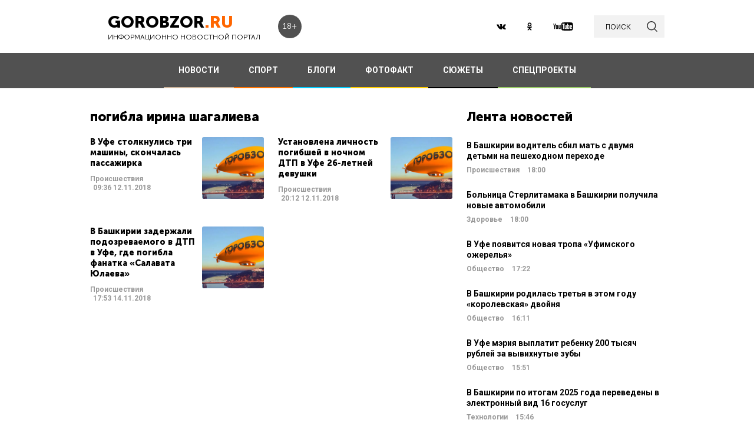

--- FILE ---
content_type: text/html; charset=UTF-8
request_url: https://gorobzor.ru/novosti_themi/pogibla-irina-shagalieva
body_size: 7855
content:
<!DOCTYPE html>
<html lang="ru-RU">
<head>






    <meta charset="UTF-8">
    <meta name="viewport" content="width=device-width, initial-scale=1">
    <meta name="viewport" content="width=device-width, initial-scale=1.0, maximum-scale=5.0">
    <meta name="yandex-verification" content="81f895f1150c3325"/>
    <link rel="icon" type="image/png" href="https://gorobzor.ru/images/xfavicon.png.pagespeed.ic.HXxD9uP7T8.webp"/>
    
    <title>погибла ирина шагалиева — Новости Уфы и Башкирии</title>
	<meta name="description" content="Новости Уфы и Республики Башкортостан, Расписание кинотеатров Уфы, Афиша Уфы">
<meta property="og:description" content="Новости Уфы и Республики Башкортостан, Расписание кинотеатров Уфы, Афиша Уфы">
<meta name="twitter:description" content="Новости Уфы и Республики Башкортостан, Расписание кинотеатров Уфы, Афиша Уфы">
<meta name="title" content="погибла ирина шагалиева">
<meta property="fb:app_id" content="1194290054030690">
<meta property="og:title" content="погибла ирина шагалиева">
<meta property="og:type" content="article">
<meta property="og:url" content="https://gorobzor.ru/novosti_themi/pogibla-irina-shagalieva">
<meta property="og:image" content="https://gorobzor.ru/images/social-sharing.jpg">
<meta property="og:image:url" content="https://gorobzor.ru/images/social-sharing.jpg">
<meta name="twitter:card" content="summary">
<meta name="twitter:title" content="погибла ирина шагалиева">
<meta name="twitter:image:src" content="https://gorobzor.ru/images/social-sharing.jpg">
<meta name="twitter:domain" content="https://gorobzor.ru">
<meta property="og:url" content="https://gorobzor.ru/novosti/pogibla-irina-shagalieva">
<link href="/build/public-new/A.public.css,qv=0.4.pagespeed.cf.h1H1jPPaCC.css" rel="stylesheet">    
            <meta name="verify-admitad" content="7db9303169"/>
        <meta http-equiv="x-dns-prefetch-control" content="on">

    <link rel="preload" href="https://gorobzor.ru/build/public-new/fonts/MuseoSansCyrl700/MuseoSansCyrl700.woff2" as="font" type="font/woff2" crossorigin="anonymous">
    <link rel="preload" href="https://gorobzor.ru/build/public-new/fonts/MuseoSansCyrl300/MuseoSansCyrl300.woff2" as="font" type="font/woff2" crossorigin="anonymous">
    <link rel="preload" href="https://gorobzor.ru/build/public-new/fonts/MuseoSansCyrl900/MuseoSansCyrl900.woff2" as="font" type="font/woff2" crossorigin="anonymous">


   
    

    <meta name="csrf-param" content="_csrf">
    <meta name="csrf-token" content="l_NfRA02xF9BYcFTgmXDcRitAevpE3-j0m6a-NIESOnDigwzQVStJXQRszq1D_E1a8V3qcRJJ_LjDcyIsFEQgw==">


    <script type="text/javascript">var app={site:'https://gorobzor.ru'};</script>

      
     <script src="https://widget.adplay.ru/fn/launch2285420.js" async charset="UTF-8"></script>
<script async src="https://jsn.24smi.net/smi.js"></script>
     
 </head>
<body>


        <div id="main-wrapper">
        <header id="main-header" class="c-main-header">
            <div class="c-main-header__content">
                <div class="c-main-header__item">
                    <a href="https://gorobzor.ru" class="c-logo-container">
                        <div class="c-logo-container__text">
                            <p class="c-logo-container__name">gorobzor<span class="c-logo-container__name-ru">.ru</span></p>
                            <p class="c-logo-container__slogan">информационно новостной портал</p>
                        </div>
                        <div class="c-logo-container__label">18+</div>
                    </a>
                </div>
                <div class="c-main-header__item">
                    <div class="c-main-header__c-weather c-weather">
                        <div class="c-weather__date">
                            <div class="c-weather__date-count">20</div>
                            <div class="c-weather__date-col">
                                <div class="c-weather__date-month">январь</div>
                                <div class="c-weather__date-day">вторник</div>
                            </div>
                        </div>
                        <div class="c-weather__header">
                            <div class="c-weather__city">Уфа</div>
                           <!-- <div class="c-weather__info">
                                <span>0º</span>
                                <img class="c-weather__info-icon" src="https://gorobzor.ru/images/ya-weather/ovc.svg" alt="0º">
                            </div>-->
                        </div>
                    </div>
                </div>
                <div class="c-main-header__item">
                    <div class="c-main-header__c-social c-social">
                        <a href="https://vk.ru/gorobzor" class="c-social__item" target="_blank" rel="nofollow noopenner"><img class="lazyload" data-src="https://gorobzor.ru/images/vk.svg" alt=""></a>
                        
                        <a href="https://www.ok.ru/ufagorobzor.ru" class="c-social__item" target="_blank" rel="nofollow noopenner"><img class="lazyload" data-src="https://gorobzor.ru/images/ok.svg" alt=""></a>
                     <!--	   <a href="https://www.instagram.com/gorobzor/?hl=ru" class="c-social__item" target="_blank" rel="nofollow"><img src="https://gorobzor.ru/images/i.svg" alt=""></a>-->
                        <a href="https://www.youtube.com/channel/UCZqDkmZ_j3k39I-geF3_m_w" class="c-social__item" target="_blank" rel="nofollow noopenner"><img class="lazyload" data-src="https://gorobzor.ru/images/yb.svg" alt=""></a>
                        
                    </div>
                    <a href="/search" class="c-search-button">
                        <div>поиск</div>
                        <img src="https://gorobzor.ru/images/search-loop.svg" alt="">
                    </a>
                </div>
            </div>
        </header>
        <div class="c-main-nav">
            <div class="c-main-nav__content">
                <div class="c-main-nav__mob">
                    <div class="c-main-nav__mob-item">
                        <div class="c-main-nav__mob-a js-mob-menu-open">
                            <img src="https://gorobzor.ru/images/hamburger.svg" alt="" class="c-main-nav__mob-img">
                        </div>
                                                    <a href="/" class="c-main-nav__back-arr">
                                <img src="https://gorobzor.ru/images/back-page-white.svg" alt="" class="c-main-nav__mob-img">
                            </a>
                                            </div>
                    <div class="c-main-nav__mob-item">
                        <a href="https://gorobzor.ru" class="c-main-nav__c-logo-container c-logo-container">
                            <div class="c-logo-container__text">
                                <p class="c-logo-container__name">gorobzor<span class="c-logo-container__name-ru">.ru</span></p>
                                <p class="c-logo-container__slogan">информационно новостной портал</p>
                            </div>
                        </a>
                    </div>
                    <div class="c-main-nav__mob-item">
                        <div class="c-main-nav__mob-label">
                            18+
                        </div>
                    </div>
                </div>
                <nav id="js-mob-menu" class="c-main-nav__menu">
                    <div class="c-main-nav__menu-arr js-mob-menu-close"></div>
                    <a href="/novosti" class="c-main-nav__menu-item c-main-nav__menu-item_type_news
                        ">
                        НОВОСТИ</a>
                    <a href="/novosti-sporta" class="c-main-nav__menu-item c-main-nav__menu-item_type_news
                        " style="border-bottom-color: #FF7300;">
                        СПОРТ</a>
                    
                    
                    <a href="/blogi" class="c-main-nav__menu-item c-main-nav__menu-item_type_blog
                        ">
                        БЛОГИ</a>
                    <a href="/fotofakt" class="c-main-nav__menu-item c-main-nav__menu-item_type_fotofact
                        ">
                        ФОТОФАКТ</a>
  <a href="/stories" class="c-main-nav__menu-item c-main-nav__menu-item_type_story
                        ">
                        СЮЖЕТЫ</a>

                  
                                        
	     


<a href="/specproekty" class="c-main-nav__menu-item c-main-nav__menu-item_type_gorref
                        ">
                        СПЕЦПРОЕКТЫ</a>
                   
                </nav>
            </div>
        </div>



		<main id="main-content">
            
            
<div class="c-layout-news">
    <div class="c-layout-news__content">
    												        <div class="c-news-content-header">
            <div class="c-news-content-header__col" style="padding-top: 10px">
                <h1 class="c-h _text-transform_none _size_large">погибла ирина шагалиева</h1>
            </div>
            <!--<div class="c-news-content-header__col">-->
                                            <!--</div>-->
        </div>
        <section class="c-hot-card-wrapper no-600">
                                </section>
        <section class="yes-600">
            <div class="c-news-n-cards _in_news-page">
                        </div>
        </section>

                
                        

        <section class="c-news-dop">
            <div class="c-news-dop__content">
                            <div class="c-news-n-cards js-ajax-load-wrapper" id="js-grid-news1" data-url="/news/get-news" data-cityId="" data-categoryId="1143">
                            <article class="c-news-n-cards__c-news-n-card c-news-n-card" data-date="2018-11-12 09:36:26">
        <div class="c-news-n-card__container">
            <div class="c-news-n-card__content">
                <h3 class="c-news-n-card__h">В Уфе столкнулись три машины, скончалась пассажирка</h3>
                <div class="c-news-n-card__footer">
                                        <div class="c-news-n-card__cat">Происшествия</div>
                    <time class="c-news-n-card__date" datetime="2018-11-12T09:36:26+05:00">
                        <span class="c-news-n-card__date-time">09:36</span> 12.11.2018                    </time>
                </div>
            </div>
            <div role="img" aria-label="В Уфе столкнулись три машины, скончалась пассажирка" class="c-news-n-card__image">
                                <div class="c-news-n-card__image-inner">
                    <img src="/images/xnews-no-photo.jpg.pagespeed.ic.5E_KFjrsG3.webp" title="В Уфе столкнулись три машины, скончалась пассажирка" alt="В Уфе столкнулись три машины, скончалась пассажирка" class="c-news-n-card__image-inner-in">
                </div>
            </div>
        </div>
                    <a href="/novosti/proisshestviya/18422-v-ufe-stolknulis-tri-mashiny-skonchalas-passazhirka" class="c-news-n-card__more" title="В Уфе столкнулись три машины, скончалась пассажирка">Читать далее</a>
            </article>


     


    
    
                <article class="c-news-n-cards__c-news-n-card c-news-n-card" data-date="2018-11-12 20:12:00">
        <div class="c-news-n-card__container">
            <div class="c-news-n-card__content">
                <h3 class="c-news-n-card__h">Установлена личность погибшей в ночном ДТП в Уфе 26-летней девушки</h3>
                <div class="c-news-n-card__footer">
                                        <div class="c-news-n-card__cat">Происшествия</div>
                    <time class="c-news-n-card__date" datetime="2018-11-12T20:12:00+05:00">
                        <span class="c-news-n-card__date-time">20:12</span> 12.11.2018                    </time>
                </div>
            </div>
            <div role="img" aria-label="Установлена личность погибшей в ночном ДТП в Уфе 26-летней девушки" class="c-news-n-card__image">
                                <div class="c-news-n-card__image-inner">
                    <img src="/images/xnews-no-photo.jpg.pagespeed.ic.5E_KFjrsG3.webp" title="Установлена личность погибшей в ночном ДТП в Уфе 26-летней девушки" alt="Установлена личность погибшей в ночном ДТП в Уфе 26-летней девушки" class="c-news-n-card__image-inner-in">
                </div>
            </div>
        </div>
                    <a href="/novosti/proisshestviya/18483-ustanovlena-lichnost-pogibshey-v-nochnom-dtp-v-ufe-26-letney-devushki" class="c-news-n-card__more" title="Установлена личность погибшей в ночном ДТП в Уфе 26-летней девушки">Читать далее</a>
            </article>


     


    
    
                <article class="c-news-n-cards__c-news-n-card c-news-n-card" data-date="2018-11-14 17:53:29">
        <div class="c-news-n-card__container">
            <div class="c-news-n-card__content">
                <h3 class="c-news-n-card__h">В Башкирии задержали подозреваемого в ДТП в Уфе, где погибла фанатка «Салавата Юлаева» </h3>
                <div class="c-news-n-card__footer">
                                        <div class="c-news-n-card__cat">Происшествия</div>
                    <time class="c-news-n-card__date" datetime="2018-11-14T17:53:29+05:00">
                        <span class="c-news-n-card__date-time">17:53</span> 14.11.2018                    </time>
                </div>
            </div>
            <div role="img" aria-label="В Башкирии задержали подозреваемого в ДТП в Уфе, где погибла фанатка «Салавата Юлаева» " class="c-news-n-card__image">
                                <div class="c-news-n-card__image-inner">
                    <img src="/images/xnews-no-photo.jpg.pagespeed.ic.5E_KFjrsG3.webp" title="В Башкирии задержали подозреваемого в ДТП в Уфе, где погибла фанатка «Салавата Юлаева» " alt="В Башкирии задержали подозреваемого в ДТП в Уфе, где погибла фанатка «Салавата Юлаева» " class="c-news-n-card__image-inner-in">
                </div>
            </div>
        </div>
                    <a href="/novosti/proisshestviya/18595-v-bashkirii-zaderzhali-podozrevaemogo-v-dtp-v-ufe-gde-pogibla-fanatka-salavata-yulaeva" class="c-news-n-card__more" title="В Башкирии задержали подозреваемого в ДТП в Уфе, где погибла фанатка «Салавата Юлаева» ">Читать далее</a>
            </article>


     


    
    
                        </div>
            </div>
        </section>

       

        
        
        <div class="c-sp_100"></div>
    </div>

    <div class="c-layout-news__sidebar">
        <aside class="c-news-sidebar">

           <div class="c-sp_10"></div>

    <h2 class="c-h _text-transform_none _size_large">
        Лента новостей
    </h2>

        
        <a href="/novosti/proisshestviya/213226-v-bashkirii-voditel-sbil-mat-s-dvumya-detmi-na-peshehodnom-perehode" class="c-news-sidebar__c-news-aside c-news-aside" title="В Башкирии водитель сбил мать с двумя детьми на пешеходном переходе">
            <h3 class="c-news-aside__header">В Башкирии водитель сбил мать с двумя детьми на пешеходном переходе</h3>
            <span class="c-news-aside__category">Происшествия</span>
            <time class="c-news-aside__date" datetime="2026-01-20T18:00:44+05:00"><span class="c-news-aside__date-time">18:00</span> </time>
        </a>

                                
            
        <a href="/novosti/zdorove/213222-bolnica-sterlitamaka-v-bashkirii-poluchila-novye-avtomobili" class="c-news-sidebar__c-news-aside c-news-aside" title="Больница Стерлитамака в Башкирии получила новые автомобили">
            <h3 class="c-news-aside__header">Больница Стерлитамака в Башкирии получила новые автомобили</h3>
            <span class="c-news-aside__category">Здоровье</span>
            <time class="c-news-aside__date" datetime="2026-01-20T18:00:00+05:00"><span class="c-news-aside__date-time">18:00</span> </time>
        </a>

                                
            
        <a href="/novosti/obschestvo/213225-v-ufe-poyavitsya-novaya-tropa-ufimskogo-ozherelya" class="c-news-sidebar__c-news-aside c-news-aside" title="В Уфе появится новая тропа «Уфимского ожерелья»">
            <h3 class="c-news-aside__header">В Уфе появится новая тропа «Уфимского ожерелья»</h3>
            <span class="c-news-aside__category">Общество</span>
            <time class="c-news-aside__date" datetime="2026-01-20T17:22:42+05:00"><span class="c-news-aside__date-time">17:22</span> </time>
        </a>

                                
            
        <a href="/novosti/obschestvo/213223-v-bashkirii-rodilas-tretya-v-etom-godu-korolevskaya-dvoynya" class="c-news-sidebar__c-news-aside c-news-aside" title="В Башкирии родилась третья в этом году «королевская» двойня">
            <h3 class="c-news-aside__header">В Башкирии родилась третья в этом году «королевская» двойня</h3>
            <span class="c-news-aside__category">Общество</span>
            <time class="c-news-aside__date" datetime="2026-01-20T16:11:08+05:00"><span class="c-news-aside__date-time">16:11</span> </time>
        </a>

                                                    
            
        <a href="/novosti/obschestvo/213221-v-ufe-meriya-vyplatit-rebenku-200-tysyach-rubley-za-vyvihnutye-zuby" class="c-news-sidebar__c-news-aside c-news-aside" title="В Уфе мэрия выплатит ребенку 200 тысяч рублей за вывихнутые зубы">
            <h3 class="c-news-aside__header">В Уфе мэрия выплатит ребенку 200 тысяч рублей за вывихнутые зубы</h3>
            <span class="c-news-aside__category">Общество</span>
            <time class="c-news-aside__date" datetime="2026-01-20T15:51:08+05:00"><span class="c-news-aside__date-time">15:51</span> </time>
        </a>

                                
            
        <a href="/novosti/tehnologii/213220-v-bashkirii-po-itogam-2025-goda-perevedeny-v-elektronnyy-vid-16-gosuslug" class="c-news-sidebar__c-news-aside c-news-aside" title="В Башкирии по итогам 2025 года переведены в электронный вид 16 госуслуг">
            <h3 class="c-news-aside__header">В Башкирии по итогам 2025 года переведены в электронный вид 16 госуслуг</h3>
            <span class="c-news-aside__category">Технологии</span>
            <time class="c-news-aside__date" datetime="2026-01-20T15:46:14+05:00"><span class="c-news-aside__date-time">15:46</span> </time>
        </a>

                                
            
        <a href="/novosti/obschestvo/213219-dietolog-iz-bashkirii-rasskazala-kak-pravilno-schitat-sutochnuyu-normu-kaloriy" class="c-news-sidebar__c-news-aside c-news-aside" title="Диетолог из Башкирии рассказала, как правильно считать суточную норму калорий">
            <h3 class="c-news-aside__header">Диетолог из Башкирии рассказала, как правильно считать суточную норму калорий</h3>
            <span class="c-news-aside__category">Общество</span>
            <time class="c-news-aside__date" datetime="2026-01-20T15:34:02+05:00"><span class="c-news-aside__date-time">15:34</span> </time>
        </a>

                                
            
        <a href="/novosti/obschestvo/213217-v-sbere-rasskazali-kakoy-biznes-zhiteli-bashkirii-otkryvali-chasche-vsego-v-2025-godu" class="c-news-sidebar__c-news-aside c-news-aside" title="В Сбере рассказали, какой бизнес жители Башкирии открывали чаще всего в 2025 году">
            <h3 class="c-news-aside__header">В Сбере рассказали, какой бизнес жители Башкирии открывали чаще всего в 2025 году<span style="color: #bbbbbb;font-weight: 100;padding-left: 5px;">Партнерский материал</span></h3>
            <span class="c-news-aside__category">Общество</span>
            <time class="c-news-aside__date" datetime="2026-01-20T15:10:55+05:00"><span class="c-news-aside__date-time">15:10</span> </time>
        </a>

                                                    
            
        <a href="/novosti/obschestvo/213216-pyanogo-voditelya-snegohoda-zaderzhali-v-ufe" class="c-news-sidebar__c-news-aside c-news-aside" title="Пьяного водителя снегохода задержали в Уфе">
            <h3 class="c-news-aside__header">Пьяного водителя снегохода задержали в Уфе</h3>
            <span class="c-news-aside__category">Общество</span>
            <time class="c-news-aside__date" datetime="2026-01-20T15:01:35+05:00"><span class="c-news-aside__date-time">15:01</span> </time>
        </a>

                                
            
        <a href="/novosti/pogoda-v-ufe-i-bashkirii/213215-voditeley-predupredili-ob-opasnosti-na-dorogah-bashkirii" class="c-news-sidebar__c-news-aside c-news-aside" title="Водителей предупредили об опасности на дорогах Башкирии">
            <h3 class="c-news-aside__header">Водителей предупредили об опасности на дорогах Башкирии</h3>
            <span class="c-news-aside__category">Погода</span>
            <time class="c-news-aside__date" datetime="2026-01-20T14:39:10+05:00"><span class="c-news-aside__date-time">14:39</span> </time>
        </a>

                                
            
        <a href="/novosti/obschestvo/213214-v-bashkirii-vyrosli-vyplaty-po-bolnichnym-i-dekretnym-otpuskam" class="c-news-sidebar__c-news-aside c-news-aside" title="В Башкирии выросли выплаты по больничным и декретным отпускам">
            <h3 class="c-news-aside__header">В Башкирии выросли выплаты по больничным и декретным отпускам</h3>
            <span class="c-news-aside__category">Общество</span>
            <time class="c-news-aside__date" datetime="2026-01-20T14:03:34+05:00"><span class="c-news-aside__date-time">14:03</span> </time>
        </a>

                                
            
        <a href="/novosti/obschestvo/213213-bastrykin-vzyal-pod-kontrol-delo-o-travmirovanii-lyudey-na-vodnom-attrakcione-v-bashkirii" class="c-news-sidebar__c-news-aside c-news-aside" title="Бастрыкин взял под контроль дело о травмировании людей на водном аттракционе в Башкирии">
            <h3 class="c-news-aside__header">Бастрыкин взял под контроль дело о травмировании людей на водном аттракционе в Башкирии</h3>
            <span class="c-news-aside__category">Общество</span>
            <time class="c-news-aside__date" datetime="2026-01-20T13:38:10+05:00"><span class="c-news-aside__date-time">13:38</span> </time>
        </a>

                                                    
            
        <a href="/novosti/proisshestviya/213212-v-bashkirii-legkovushka-perevernulas-na-kryshu" class="c-news-sidebar__c-news-aside c-news-aside" title="В Башкирии легковушка перевернулась на крышу">
            <h3 class="c-news-aside__header">В Башкирии легковушка перевернулась на крышу</h3>
            <span class="c-news-aside__category">Происшествия</span>
            <time class="c-news-aside__date" datetime="2026-01-20T12:46:07+05:00"><span class="c-news-aside__date-time">12:46</span> </time>
        </a>

                                
            
        <a href="/novosti/obschestvo/213211-v-ufe-za-kommercheskiy-podkup-osudyat-rukovoditelya-organizacii" class="c-news-sidebar__c-news-aside c-news-aside" title="В Уфе за коммерческий подкуп осудят руководителя организации">
            <h3 class="c-news-aside__header">В Уфе за коммерческий подкуп осудят руководителя организации</h3>
            <span class="c-news-aside__category">Общество</span>
            <time class="c-news-aside__date" datetime="2026-01-20T12:11:38+05:00"><span class="c-news-aside__date-time">12:11</span> </time>
        </a>

                                
            
        <a href="/novosti/obschestvo/213210-v-bashkirii-sud-obyazal-vozmestit-uscherb-za-sbitogo-losya" class="c-news-sidebar__c-news-aside c-news-aside" title="В Башкирии суд обязал возместить ущерб за сбитого лося">
            <h3 class="c-news-aside__header">В Башкирии суд обязал возместить ущерб за сбитого лося</h3>
            <span class="c-news-aside__category">Общество</span>
            <time class="c-news-aside__date" datetime="2026-01-20T11:22:09+05:00"><span class="c-news-aside__date-time">11:22</span> </time>
        </a>

                                
            
        <a href="/novosti/obschestvo/213209-v-bashkirii-zafiksirovali-rost-zabolevaemosti-grippom" class="c-news-sidebar__c-news-aside c-news-aside" title="В Башкирии зафиксировали рост заболеваемости гриппом">
            <h3 class="c-news-aside__header">В Башкирии зафиксировали рост заболеваемости гриппом</h3>
            <span class="c-news-aside__category">Общество</span>
            <time class="c-news-aside__date" datetime="2026-01-20T10:52:39+05:00"><span class="c-news-aside__date-time">10:52</span> </time>
        </a>

                                
            
        <a href="/novosti/proisshestviya/213207-38-letniy-voditel-pogib-v-dtp-s-gruzovikom-v-bashkirii" class="c-news-sidebar__c-news-aside c-news-aside" title="38-летний водитель погиб в ДТП с грузовиком в Башкирии">
            <h3 class="c-news-aside__header">38-летний водитель погиб в ДТП с грузовиком в Башкирии</h3>
            <span class="c-news-aside__category">Происшествия</span>
            <time class="c-news-aside__date" datetime="2026-01-20T10:14:45+05:00"><span class="c-news-aside__date-time">10:14</span> </time>
        </a>

                                
            
        <a href="/novosti/obschestvo/213206-parlament-bashkirii-napravil-v-sovet-zakonodateley-rf-zakonoproekt-ob-avariynyh-komissarah" class="c-news-sidebar__c-news-aside c-news-aside" title="Парламент Башкирии направил в Совет законодателей РФ законопроект об аварийных комиссарах">
            <h3 class="c-news-aside__header">Парламент Башкирии направил в Совет законодателей РФ законопроект об аварийных комиссарах</h3>
            <span class="c-news-aside__category">Общество</span>
            <time class="c-news-aside__date" datetime="2026-01-20T10:03:03+05:00"><span class="c-news-aside__date-time">10:03</span> </time>
        </a>

                                
            
        <a href="/novosti/obschestvo/213205-habirov-podpisal-ukaz-o-provedenii-tematicheskogo-goda-bolshoy-i-druzhnoy-semi" class="c-news-sidebar__c-news-aside c-news-aside" title="Хабиров подписал указ о проведении тематического Года большой и дружной семьи">
            <h3 class="c-news-aside__header">Хабиров подписал указ о проведении тематического Года большой и дружной семьи</h3>
            <span class="c-news-aside__category">Общество</span>
            <time class="c-news-aside__date" datetime="2026-01-20T09:47:17+05:00"><span class="c-news-aside__date-time">09:47</span> </time>
        </a>

                                
            
        <a href="/novosti/obschestvo/213204-v-bashkirii-perestal-rabotat-mobilnyy-internet" class="c-news-sidebar__c-news-aside c-news-aside" title="В Башкирии перестал работать мобильный интернет">
            <h3 class="c-news-aside__header">В Башкирии перестал работать мобильный интернет</h3>
            <span class="c-news-aside__category">Общество</span>
            <time class="c-news-aside__date" datetime="2026-01-20T09:13:46+05:00"><span class="c-news-aside__date-time">09:13</span> </time>
        </a>

                                
            
    <div class="c-sp_10"></div>

</aside>
    </div>
</div>		</main>
    </div>
            <div class="c-sp_30"></div>
        <footer class="c-footer" id="main-footer">
        <div class="c-footer__inner">
            <div class="c-footer__row">
                <div class="c-footer__item">
                    <a href="/" class="c-footer__logo">
                        <div>
                            <div class="c-footer__logo-header">GOROBZOR.RU</div>
                            <div>Информационно - новостной портал</div>
                        </div>
                    </a>
                </div>
                <div class="c-footer__item">
                    <!--<p class="c-footer__p">Меню</p>-->
                    <ul class="c-footer__list">
                        <li class="c-footer__p"><a href="/novosti" class="c-footer__a">Новости</a></li>
                        <li class="c-footer__p"><a href="/novosti-sporta" class="c-footer__a">Спорт</a></li>
        
                        <li class="c-footer__p"><a href="/blogi" class="c-footer__a">Блоги</a></li>
                        <li class="c-footer__p"><a href="/fotofakt" class="c-footer__a">Фотофакт</a></li>
                 <li class="c-footer__p"><a href="/stories" class="c-footer__a">Сюжеты</a></li>
                        <!--<li class="c-footer__p"><a href="" class="c-footer__a">Горсправка</a></li>-->
                        <li class="c-footer__p"><a href="/specproekty" class="c-footer__a">Спецпроекты</a></li>
                    </ul>
                </div>
                <div class="c-footer__item">
                    <!--<p class="c-footer__p">О проекте</p>-->
                    <ul class="c-footer__list">
                        <li class="c-footer__p"><a href="/o-proekte" class="c-footer__a">О проекте</a></li>
                        <li class="c-footer__p"><a href="/policy" class="c-footer__a">Политика конфиденциальности</a></li>
                        <!--<li class="c-footer__p"><a href="/reklama" class="c-footer__a">Реклама на сайте</a></li>-->
                        <li class="c-footer__p"><a href="/kontakti" class="c-footer__a">Контакты редакции</a></li>
                        <li class="c-footer__p"><a href="/usage" class="c-footer__a">Использование материалов сайта</a></li>
                        <!--<li class="c-footer__p"><a rel="noopenner nofollow" href="https://gorobzor.ru/6d2cd9fe-7803-4dd8-9afb-df8ba4e5b056.pdf" target="_blank" class="c-footer__a">Рекламодателям</a></li>-->
                    </ul>
                </div>
                               <div class="c-footer__item" id="yadro_item">
                    <!--LiveInternet logo-->
                    <a style="float:right; margin-top:5px" rel="nofollow,noopenner" href="//www.liveinternet.ru/click" target="_blank">
                        <img src="//counter.yadro.ru/logo?50.6" title="LiveInternet" alt="" border="0" width="31" height="31"/></a><!--/LiveInternet-->
                    <!--LiveInternet counter-->
                    <script defer type="text/javascript">var img=document.createElement("img");img.width=1;img.height=1;img.src="//counter.yadro.ru/hit?r"+escape(document.referrer)+((typeof(screen)=="undefined")?"":";s"+screen.width+"*"+screen.height+"*"+(screen.colorDepth?screen.colorDepth:screen.pixelDepth))+";u"+escape(document.URL)+";"+Math.random();document.getElementById('yadro_item').appendChild(img);</script><!--/LiveInternet-->
                 
                </div>
                                <div class="c-footer__social">
                    <div class="c-footer__top-button js-top-top">
                        <div>наверх</div>
                        <img src="https://gorobzor.ru/images/button-top-arr-top.svg" alt="">
                    </div>
                    <div class="c-footer__c-social c-social">
                        <a href="https://vk.ru/gorobzor" class="c-social__item" rel="nofollow,noopenner" target="_blank"><img class="lazyload" data-src="https://gorobzor.ru/images/vk-white.svg" alt=""></a>
                        
                        <a href="https://www.ok.ru/ufagorobzor.ru" class="c-social__item" rel="nofollow,noopenner" target="_blank"><img class="lazyload" data-src="https://gorobzor.ru/images/ok-white.svg" alt=""></a>
                        <a href="https://www.youtube.com/channel/UCZqDkmZ_j3k39I-geF3_m_w" class="c-social__item" target="_blank" rel="nofollow noopenner"><img class="lazyload" data-src="https://gorobzor.ru/images/yb-white.svg" alt=""></a>

                      
                       
                    </div>
                </div>
            </div>
            <div class="c-footer__row">
                <small class="c-footer__small">Gorobzor.ru - информационный портал о главных событиях в Уфе и Башкирии</small>
            </div>
        </div>
    </footer>

   
    <script src="/assets/23580071/jquery.min.js.pagespeed.jm.Y8jX7FH_5H.js"></script>
<script src="/assets/e2604307/yii.js.pagespeed.jm.8ABBSb-TwC.js"></script>
<script src="https://gorobzor.ru/src/js/jquery.maskedinput.js+jquery.dotdotdot.min.js+jquery.maskedinput.min.js+datepicker.min.js+masonry.pkgd.min.js.pagespeed.jc.JggE22asMr.js"></script><script>eval(mod_pagespeed_LO0hpHehqS);</script>
<script>eval(mod_pagespeed_wHj0SMtneX);</script>
<script>eval(mod_pagespeed_Pb8hJyequm);</script>
<script>eval(mod_pagespeed_V6EczUWrIa);</script>
<script>eval(mod_pagespeed_ZlT67qj3BN);</script>
<script src="https://gorobzor.ru/src/js/moment.min.js.pagespeed.jm.NY0qnQdS94.js"></script>
<script src="/build/public-new/public.js,qv=0.2.pagespeed.ce.xjy9wxHGfF.js"></script>
 	<script>(function(){var loadedTLAnalytics=false,timerId;if(navigator.userAgent.indexOf('YandexMetrika')>-1){loadTLAnalytics();}else{window.addEventListener('scroll',loadTLAnalytics,{passive:true});window.addEventListener('touchstart',loadTLAnalytics,{passive:true});document.addEventListener('mouseenter',loadTLAnalytics,{passive:true});document.addEventListener('click',loadTLAnalytics,{passive:true});document.addEventListener('DOMContentLoaded',loadFallback,{passive:true});}function loadFallback(){timerId=setTimeout(loadTLAnalytics,15000);}function loadTLAnalytics(e){if(e&&e.type){console.log(e.type);}else{console.log('DOMContentLoaded');}if(loadedTLAnalytics){return;}setTimeout(function(){var analyticsId="UA-109066559-1";var a=document.createElement("script");function e(){dataLayer.push(arguments);}(a.src="https://www.googletagmanager.com/gtag/js?id="+analyticsId),(a.async=!0),document.getElementsByTagName("head")[0].appendChild(a),(window.dataLayer=window.dataLayer||[]),e("js",new Date()),e("config",analyticsId),console.log("gtag start");var liId="licnt601C",mya=document.createElement("a");mya.href="//www.liveinternet.ru/click",mya.target="_blank";var myimg=document.createElement("img");myimg.id=liId,myimg.width="31",myimg.height="31",myimg.style="border:0",myimg.title="LiveInternet",myimg.src="[data-uri]",myimg.alt="";var mydiv=document.createElement("div");mydiv.style="display:none",mydiv.id="div_"+liId,mydiv.appendChild(mya),mya.appendChild(myimg),document.getElementsByTagName("body")[0].appendChild(mydiv),function(e,t){e.getElementById(liId).src="https://counter.yadro.ru/hit?t38.1;r"+escape(e.referrer)+(void 0===t?"":";s"+t.width+"*"+t.height+"*"+(t.colorDepth?t.colorDepth:t.pixelDepth))+";u"+escape(e.URL)+";h"+escape(e.title.substring(0,150))+";"+Math.random()}(document,screen),console.log("liru start");var metricaId=84088;(function(m,e,t,r,i,k,a){m[i]=m[i]||function(){(m[i].a=m[i].a||[]).push(arguments)};m[i].l=1*new Date();k=e.createElement(t),a=e.getElementsByTagName(t)[0],k.async=1,k.src=r,a.parentNode.insertBefore(k,a)})(window,document,"script","https://mc.yandex.ru/metrika/tag.js","ym");ym(metricaId,"init",{clickmap:true,trackLinks:true,accurateTrackBounce:true,webvisor:true,triggerEvent:true});console.log("ym start");},100);loadedTLAnalytics=true;clearTimeout(timerId);window.removeEventListener('scroll',loadTLAnalytics,{passive:true});window.removeEventListener('touchstart',loadTLAnalytics,{passive:true});document.removeEventListener('mouseenter',loadTLAnalytics);document.removeEventListener('click',loadTLAnalytics);document.removeEventListener('DOMContentLoaded',loadFallback);}})()</script>



	  <script async src="https://gorobzor.ru/build/plugins/lazysizes.min.js.pagespeed.jm.x1IiqDdGLB.js"></script>
       
	

</body>
</html>
